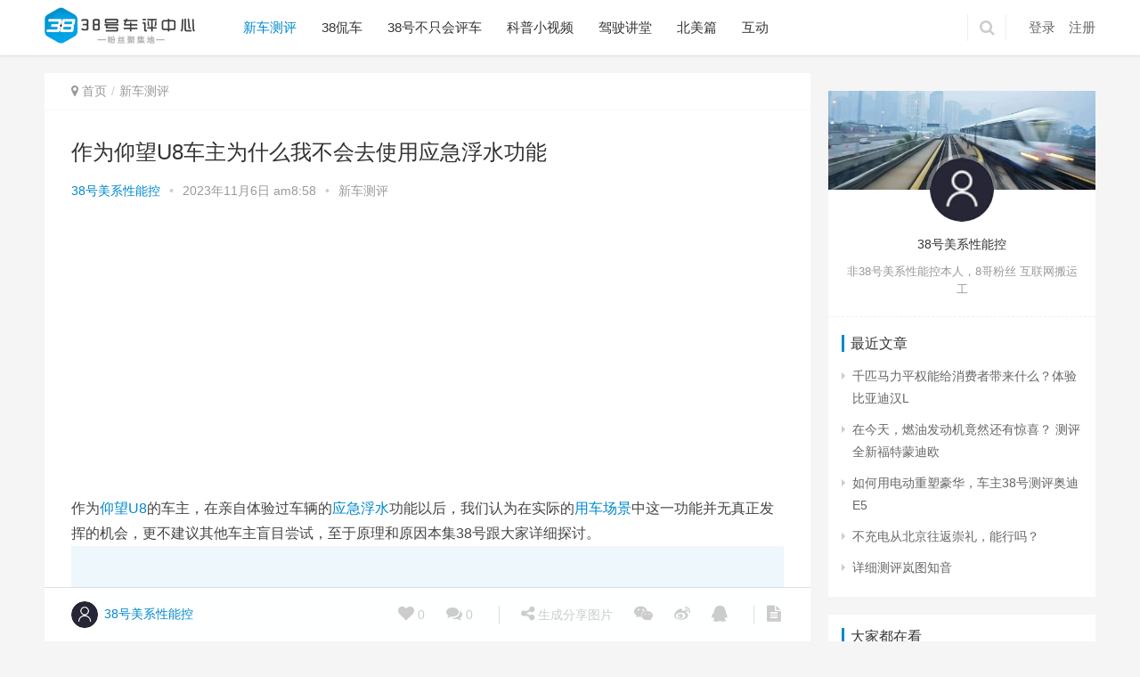

--- FILE ---
content_type: text/html; charset=UTF-8
request_url: https://www.quaita.com/6087
body_size: 9385
content:
<!DOCTYPE html>
<html lang="zh-CN">
<head>
    <meta charset="UTF-8">
    <meta http-equiv="X-UA-Compatible" content="IE=Edge,chrome=1">
    <meta name="renderer" content="webkit">
    <meta name="viewport" content="initial-scale=1.0,user-scalable=no,maximum-scale=1,width=device-width">
    <title>作为仰望U8车主为什么我不会去使用应急浮水功能 - 38号车评中心</title>
    <link rel='dns-prefetch' href='//xiongzhang.baidu.com' />
<link rel='stylesheet' id='wp-block-library-css'  href='https://www.quaita.com/wp-includes/css/dist/block-library/style.min.css?ver=5.3.3' type='text/css' media='all' />
<link rel='stylesheet' id='stylesheet-css'  href='https://www.quaita.com/wp-content/themes/chehsuo/css/style.css?ver=4.3.0' type='text/css' media='all' />
<script type='text/javascript' src='https://www.quaita.com/wp-content/themes/chehsuo/js/jquery.min.js?ver=1.12.4'></script>
<link rel="EditURI" type="application/rsd+xml" title="RSD" href="https://www.quaita.com/xmlrpc.php?rsd" />
<link rel="wlwmanifest" type="application/wlwmanifest+xml" href="https://www.quaita.com/wp-includes/wlwmanifest.xml" /> 
<link rel='prev' title='首发测试 为什么许多传统豪华轿车的用户都去买MPV了' href='https://www.quaita.com/6080' />
<link rel='next' title='38号1小时超详尽测评方程豹豹5' href='https://www.quaita.com/6090' />
<link rel='shortlink' href='https://www.quaita.com/?p=6087' />
<meta name="applicable-device" content="pc,mobile" />
<meta http-equiv="Cache-Control" content="no-transform" />
<meta name="keywords" content="U8,仰望,应急,浮水,用车场景" />
<meta name="description" content="作为仰望U8的车主，在亲自体验过车辆的应急浮水功能以后，我们认为在实际的用车场景中这一功能并无真正发挥的机会，更不建议其他车主盲目尝试，至于原理和原因本集38号跟大家详细探讨。" />
<meta property="og:type" content="article" />
<meta property="og:url" content="https://www.quaita.com/6087" />
<meta property="og:site_name" content="38号车评中心" />
<meta property="og:title" content="作为仰望U8车主为什么我不会去使用应急浮水功能" />
<meta property="og:image" content="https://www.quaita.com/wp-content/uploads/2023/11/1111.jpeg" />
<meta property="og:description" content="作为仰望U8的车主，在亲自体验过车辆的应急浮水功能以后，我们认为在实际的用车场景中这一功能并无真正发挥的机会，更不建议其他车主盲目尝试，至于原理和原因本集38号跟大家详细探讨。" />
<link rel="canonical" href="https://www.quaita.com/6087" />

        <style>

            .flex-control-paging li a.flex-active, .member-form .form-group.sms-code .send-sms-code, .member-form .btn-login, .TCaptcha-button .TCaptcha-icon i, .TCaptcha-button .TCaptcha-icon:before, .member-account-nav ul .active a, .member-account-item.sms-code .send-sms-code, .member-lp-process li.active i, .member-lp-process li.processed .process-line, .wpcom-profile .author-group, .wpcom-profile-main .profile-posts-list .item-content .edit-link, .social-login-form .sl-input-submit, .header .dropdown-menu>.active>a:focus, .header .dropdown-menu>.active>a:hover, .header .dropdown-menu>li>a:hover, .navbar-action .publish, .pagination .current, .sidebar .widget_nav_menu ul li.current-menu-item a, .sidebar .widget_nav_menu ul li.current-post-parent a, .btn-primary, .article-list .item-title a .sticky-post, .pf-submit, .login-modal-body .btn-login{background-color: #08c;}.action .contact-title, .entry .entry-content .has-theme-color-background-color, .form-submit .submit, .search-form input.submit, .tagHandler ul.tagHandlerContainer li.tagItem{background-color: #08c;}.TCaptcha-button .TCaptcha-icon:after, .wpcom-user-list .wpcom-user-group, .entry-bar-inner .author-title, .entry-action .btn-dashang, .entry-action .btn-zan, .widget_profile .author-group, .login-modal-body .btn-login, .login-modal-body .btn-register{border-color: #08c;}.member-lp-process li.active p, .wpcom-profile .wpcom-profile-nav li.active a, .wpcom-user-list .wpcom-user-group, .header .nav>li.active>a, .header .dropdown-menu>.active>a, .entry .entry-info .nickname, .entry .entry-content .has-theme-color-color, .entry-bar-inner .author-title, .entry-action .btn-dashang, .entry-action .btn-zan, .comment-body .nickname a, .form-submit-text span, .widget_profile .author-group, a, .sec-panel-head span, .list.tabs .tab.active a, .login-modal-body .btn-register, .kx-list .kx-date{color: #08c;}.wpcom-profile .author-group:before, .wpcom-user-list .wpcom-user-group:before, .entry-bar-inner .author-title:before, .widget_profile .author-group:before{border-right-color: #08c;}.wpcom-profile .wpcom-profile-nav li.active a, .list.tabs .tab.active a{border-bottom-color: #08c;}.entry .entry-content .h3, .entry .entry-content h3, .widget-title{border-left-color: #08c;}.search-form input.keyword:focus, .btn-primary{border-color: #08c;}.flex-control-paging li a:hover, .member-form .form-group.sms-code .send-sms-code:hover, .member-form .btn-login:hover, .member-account-nav ul a:hover, .member-account-nav ul .active a:hover, .member-account-item.sms-code .send-sms-code:hover, .wpcom-profile-main .profile-posts-list .item-category:hover, .wpcom-profile-main .profile-posts-list .item-content .edit-link:hover, .social-login-form .sl-input-submit:hover, .navbar-action .publish:focus, .navbar-action .publish:hover, .entry-tag a:focus, .entry-tag a:hover, .entry-bar .meta-item:hover .icon-dashang, .wpcom-shortcode-tags li:hover, .pagination a:hover, .widget .tagcloud a:hover, .sidebar .widget_nav_menu ul li.current-menu-item .sub-menu a:hover, .sidebar .widget_nav_menu ul li.current-post-parent .sub-menu a:hover, .sidebar .widget_nav_menu ul li a:hover, .footer-sns .fa:after, .btn-primary.active, .btn-primary:active, .btn-primary:active:hover, .btn-primary:focus, .btn-primary:hover, .btn-primary.disabled:hover, .article-list .item-category:hover, .pf-submit:hover, .login-modal-body .btn-login:hover{background-color: #07c;}.action .a-box:hover, .entry .entry-content .has-theme-hover-background-color, .entry-action .btn-dashang.liked, .entry-action .btn-dashang:hover, .entry-action .btn-zan.liked, .entry-action .btn-zan:hover, .form-submit .submit:hover, .search-form input.submit:hover, .tagHandler ul.tagHandlerContainer li.tagItem:hover{background-color: #07c;}.wpcom-profile .wpcom-profile-nav a:hover, .wpcom-profile-main .profile-posts-list .item-title a:hover, .wpcom-profile-main .profile-posts-list .item-meta a:focus, .wpcom-profile-main .profile-posts-list .item-meta a:hover, .header .nav>li>a:hover, .navbar-action .login:focus, .navbar-action .login:hover, .navbar-action .profile a:hover, .navbar-search-icon:focus, .navbar-search-icon:hover, .entry .entry-info a:focus, .entry .entry-info a:hover, .entry .entry-content .has-theme-hover-color, .entry-bar .info-item a:hover, .p-item-wrap:hover .title a, .special-item-title a:hover, .special-item-bottom a:hover, .widget ol a:hover, .widget ul a:hover, a:hover, .sec-panel-head .more:hover, .topic-list .topic-wrap:hover span, .list.tabs .tab a:hover, .article-list .item-title a:hover, .article-list .item-meta a:hover, .list-links a:focus, .list-links a:hover, .load-more:hover, .login-modal-body .btn-register:hover, .kx-list .kx-content h2 a:hover, .widget_kuaixun .widget-title-more:hover{color: #07c;}.wpcom-profile .wpcom-profile-nav a:hover{border-bottom-color: #07c;}.entry-tag a:focus, .entry-tag a:hover, .entry-action .btn-dashang.liked, .entry-action .btn-dashang:hover, .entry-action .btn-zan.liked, .entry-action .btn-zan:hover, .widget .tagcloud a:hover, .btn-primary.active, .btn-primary:active, .btn-primary:active:hover, .btn-primary:focus, .btn-primary:hover, .btn-primary.disabled:hover, .load-more:hover{border-color: #07c;}.special-item-bottom a:hover:before{border-left-color: #07c;}.list.tabs .tab.active a:hover{border-bottom-color: #07c;}.login-modal-body .btn-login:hover, .login-modal-body .btn-register:hover{border-color: #07c;}@media (max-width:991px){.navbar-collapse{background-color: #08c;}.header .navbar-nav>li.active>a, .header .navbar-nav .dropdown-menu .active a, .header .navbar-nav .dropdown-menu .active .dropdown-menu .active a{color: #08c;}.dropdown-menu>li a, .navbar-action .publish{border-color: #07c;}.header .navbar-nav>li.active>a:hover, .header .navbar-nav>li a:hover, .header .navbar-nav .dropdown-menu .active a:hover, .header .navbar-nav .dropdown-menu .active .dropdown-menu a:hover, .header .navbar-nav .dropdown-menu li a:hover{color: #07c;}}@media (max-width:767px){.entry-bar .info-item.share .mobile{background-color: #08c;}}
            .page-template-page-fullnotitle.member-login #wrap,.page-template-page-fullnotitle.member-register #wrap{ background-image: url('/wp-content/uploads/2020/11/timg-2.jpg');}

            .j-share{position: fixed!important;top: 50%!important;}

            
            .header .logo img{max-height: 50px;}

            
            @media (max-width: 767px){

                .header .logo img{max-height: 36px;}

            }

            
            .entry .entry-video{ height: 482px;}

            @media (max-width: 1219px){

                .entry .entry-video{ height: 386.49883449883px;}

            }

            @media (max-width: 991px){

                .entry .entry-video{ height: 449.41724941725px;}

            }

            @media (max-width: 767px){

                .entry .entry-video{ height: 344.28571428571px;}

            }

            @media (max-width: 500px){

                .entry .entry-video{ height: 241px;}

            }

            
        </style>

        <script> (function() {if (!/*@cc_on!@*/0) return;var e = "abbr, article, aside, audio, canvas, datalist, details, dialog, eventsource, figure, footer, header, hgroup, mark, menu, meter, nav, output, progress, section, time, video".split(', ');var i= e.length; while (i--){ document.createElement(e[i]) } })()</script>
    <!--[if lte IE 8]><script src="https://www.quaita.com/wp-content/themes/chehsuo/js/respond.min.js"></script><![endif]-->
    <script data-ad-client="ca-pub-3296366074540965" async src="https://pagead2.googlesyndication.com/pagead/js/adsbygoogle.js"></script>
</head>
<body class="post-template-default single single-post postid-6087 single-format-standard">
<header class="header">
    <div class="container clearfix">
        <div class="navbar-header">
            <button type="button" class="navbar-toggle collapsed" data-toggle="collapse" data-target=".navbar-collapse">
                <span class="icon-bar icon-bar-1"></span>
                <span class="icon-bar icon-bar-2"></span>
                <span class="icon-bar icon-bar-3"></span>
            </button>
                        <div class="logo">
                <a href="https://www.quaita.com" rel="home"><img src="https://www.quaita.com/wp-content/themes/chehsuo/images/logo.png" alt="38号车评中心"></a>
            </div>
        </div>
        <div class="collapse navbar-collapse">
            <nav class="navbar-left primary-menu"><ul id="menu-%e8%8f%9c%e5%8d%95" class="nav navbar-nav"><li class="menu-item current-post-ancestor current-post-parent active"><a href="https://www.quaita.com/category/ceping">新车测评</a></li>
<li class="menu-item"><a href="https://www.quaita.com/category/kanche">38侃车</a></li>
<li class="menu-item"><a href="https://www.quaita.com/category/38%e5%8f%b7%e4%b8%8d%e5%8f%aa%e4%bc%9a%e8%af%84%e8%bd%a6">38号不只会评车</a></li>
<li class="menu-item"><a href="https://www.quaita.com/category/%e7%a7%91%e6%99%ae%e5%b0%8f%e8%a7%86%e9%a2%91">科普小视频</a></li>
<li class="menu-item"><a href="https://www.quaita.com/category/jsjt">驾驶讲堂</a></li>
<li class="menu-item"><a href="https://www.quaita.com/category/beimei">北美篇</a></li>
<li class="menu-item"><a href="https://www.quaita.com/category/hudong">互动</a></li>
</ul></nav>            <div class="navbar-action pull-right">

                                    <form class="navbar-search" action="https://www.quaita.com" method="get" role="search">
                        <input type="text" name="s" class="navbar-search-input" autocomplete="off" placeholder="输入关键词搜索..." value="">
                        <a class="navbar-search-icon j-navbar-search" href="javascript:;"></a>
                    </form>

                    
                    <div id="j-user-wrap">
                        <a class="login" href="https://www.quaita.com/login">登录</a>
                        <a class="login register" href="https://www.quaita.com/register">注册</a>
                    </div>
                                                </div>
        </div><!-- /.navbar-collapse -->
    </div><!-- /.container -->
</header>
<div id="wrap">    <div class="main container">
        <div class="content">
            <ol class="breadcrumb entry-breadcrumb"><li class="home"><i class="fa fa-map-marker"></i> <a href="https://www.quaita.com">首页</a></li><li><a href="https://www.quaita.com/category/ceping">新车测评</a></li></ol>                            <article id="post-6087" class="post-6087 post type-post status-publish format-standard has-post-thumbnail hentry category-ceping tag-u8 tag-1330 tag-1332 tag-1333 tag-1334">
                    <div class="entry">
                                                <div class="entry-head">
                            <h1 class="entry-title">作为仰望U8车主为什么我不会去使用应急浮水功能</h1>
                            <div class="entry-info">
                                                                <a class="nickname" href="https://www.quaita.com/profile/1">38号美系性能控</a>
                                <span class="dot">•</span>
                                <span>2023年11月6日 am8:58</span>
                                <span class="dot">•</span>
                                <a href="https://www.quaita.com/category/ceping" rel="category tag">新车测评</a>                                                            </div>
                        </div>
                        <div class="wpcom_ad_wrap"><script async src="https://pagead2.googlesyndication.com/pagead/js/adsbygoogle.js"></script>
<ins class="adsbygoogle"
     style="display:block; text-align:center;"
     data-ad-layout="in-article"
     data-ad-format="fluid"
     data-ad-client="ca-pub-3296366074540965"
     data-ad-slot="5254060056"></ins>
<script>
     (adsbygoogle = window.adsbygoogle || []).push({});
</script></div>                                                <div class="entry-content clearfix">
                            <p>作为<span class="wpcom_tag_link"><a href="https://www.quaita.com/tag/%e4%bb%b0%e6%9c%9b" title="仰望" target="_blank">仰望</a></span><span class="wpcom_tag_link"><a href="https://www.quaita.com/tag/u8" title="U8" target="_blank">U8</a></span>的车主，在亲自体验过车辆的<span class="wpcom_tag_link"><a href="https://www.quaita.com/tag/%e5%ba%94%e6%80%a5" title="应急" target="_blank">应急</a></span><span class="wpcom_tag_link"><a href="https://www.quaita.com/tag/%e6%b5%ae%e6%b0%b4" title="浮水" target="_blank">浮水</a></span>功能以后，我们认为在实际的<span class="wpcom_tag_link"><a href="https://www.quaita.com/tag/%e7%94%a8%e8%bd%a6%e5%9c%ba%e6%99%af" title="用车场景" target="_blank">用车场景</a></span>中这一功能并无真正发挥的机会，更不建议其他车主盲目尝试，至于原理和原因本集38号跟大家详细探讨。<br />
<iframe id="shipin" src="https://player.youku.com/embed/XNjEzOTU5ODYzMg==" width="100%" height="100%" frameborder="0" allowfullscreen="allowfullscreen"></iframe></p>
                                                        <div class="entry-copyright"><p>本文来自<span>@38号美系性能控</span>，版权归原作者所有，转载请联系原作者。</p></div>                        </div>
                        <div class="entry-footer">
                            <div class="entry-tag"><a href="https://www.quaita.com/tag/u8" rel="tag">U8</a><a href="https://www.quaita.com/tag/%e4%bb%b0%e6%9c%9b" rel="tag">仰望</a><a href="https://www.quaita.com/tag/%e5%ba%94%e6%80%a5" rel="tag">应急</a><a href="https://www.quaita.com/tag/%e6%b5%ae%e6%b0%b4" rel="tag">浮水</a><a href="https://www.quaita.com/tag/%e7%94%a8%e8%bd%a6%e5%9c%ba%e6%99%af" rel="tag">用车场景</a></div>
                            <div class="entry-action">
                                <div class="btn-zan" data-id="6087"><i class="fa fa-thumbs-up"></i> 赞 <span class="entry-action-num">(18)</span></div>

                                                            </div>

                            
                            <div class="entry-bar">
                                <div class="entry-bar-inner clearfix">
                                                                            <div class="author pull-left">
                                            <a data-user="1" target="_blank" href="https://www.quaita.com/profile/1" class="avatar">
                                                <img alt='38号美系性能控' src='//www.quaita.com/wp-content/themes/chehsuo/images/yhtximg.jpg' class='avatar avatar-60 photo' height='60' width='60' />                                                38号美系性能控                                            </a>
                                                                                    </div>
                                                                        <div class="info pull-right">
                                        <div class="info-item meta">
                                            <a class="meta-item j-heart" href="javascript:;" data-id="6087"><i class="fa fa-heart"></i> <span class="data">0</span></a>
                                            <a class="meta-item" href="#comments"><i class="fa fa-comments"></i> <span class="data">0</span></a>                                                                                    </div>
                                        <div class="info-item share">
                                            <a class="meta-item mobile j-mobile-share" href="javascript:;" data-id="6087"><i class="fa fa-share-alt"></i> 生成分享图片</a>
                                            <a class="meta-item wechat" href="javascript:;">
                                                <i class="fa fa-wechat"></i>
                                                <span class="wx-wrap">
                                                    <span class="j-qrcode" data-text="https://www.quaita.com/6087"></span>
                                                    <span>扫码分享到微信</span>
                                                </span>
                                            </a>
                                                                                        <a class="meta-item weibo" href="https://service.weibo.com/share/share.php?url=https%3A%2F%2Fwww.quaita.com%2F6087&title=%E4%BD%9C%E4%B8%BA%E4%BB%B0%E6%9C%9BU8%E8%BD%A6%E4%B8%BB%E4%B8%BA%E4%BB%80%E4%B9%88%E6%88%91%E4%B8%8D%E4%BC%9A%E5%8E%BB%E4%BD%BF%E7%94%A8%E5%BA%94%E6%80%A5%E6%B5%AE%E6%B0%B4%E5%8A%9F%E8%83%BD&pic=https%3A%2F%2Fwww.quaita.com%2Fwp-content%2Fuploads%2F2023%2F11%2F1111.jpeg&searchPic=true" target="_blank" rel="nofollow"><i class="fa fa-weibo"></i></a>
                                            <a class="meta-item qq" href="https://connect.qq.com/widget/shareqq/index.html?url=https%3A%2F%2Fwww.quaita.com%2F6087&title=%E4%BD%9C%E4%B8%BA%E4%BB%B0%E6%9C%9BU8%E8%BD%A6%E4%B8%BB%E4%B8%BA%E4%BB%80%E4%B9%88%E6%88%91%E4%B8%8D%E4%BC%9A%E5%8E%BB%E4%BD%BF%E7%94%A8%E5%BA%94%E6%80%A5%E6%B5%AE%E6%B0%B4%E5%8A%9F%E8%83%BD&pics=https%3A%2F%2Fwww.quaita.com%2Fwp-content%2Fuploads%2F2023%2F11%2F1111.jpeg" target="_blank" rel="nofollow"><i class="fa fa-qq"></i></a>
                                        </div>
                                        <div class="info-item act">
                                            <a href="javascript:;" id="j-reading"><i class="fa fa-file-text"></i></a>
                                        </div>
                                    </div>
                                </div>
                            </div>

                            <div class="entry-page">
                                                                    <div class="entry-page-prev j-lazy" style="background-image: url(https://www.quaita.com/wp-content/themes/chehsuo/themer/assets/images/lazy.png);" data-original="https://www.quaita.com/wp-content/uploads/2023/10/1231231-1-480x300.jpeg">
                                        <a href="https://www.quaita.com/6080" title="首发测试 为什么许多传统豪华轿车的用户都去买MPV了">
                                            <span>首发测试 为什么许多传统豪华轿车的用户都去买MPV了</span>
                                        </a>
                                        <div class="entry-page-info">
                                            <span class="pull-left">&laquo; 上一篇</span>
                                            <span class="pull-right">2023年10月23日 pm4:26</span>
                                        </div>
                                    </div>
                                                                                                    <div class="entry-page-next j-lazy" style="background-image: url(https://www.quaita.com/wp-content/themes/chehsuo/themer/assets/images/lazy.png);" data-original="https://www.quaita.com/wp-content/uploads/2023/11/11-480x300.jpeg">
                                        <a href="https://www.quaita.com/6090" title="38号1小时超详尽测评方程豹豹5">
                                            <span>38号1小时超详尽测评方程豹豹5</span>
                                        </a>
                                        <div class="entry-page-info">
                                            <span class="pull-right">下一篇  &raquo;</span>
                                            <span class="pull-left">2023年11月7日 am10:04</span>
                                        </div>
                                    </div>
                                                            </div>
                            <div class="wpcom_ad_wrap"><script async src="https://pagead2.googlesyndication.com/pagead/js/adsbygoogle.js"></script>
<!-- quaita内容页自适应（非纵向） -->
<ins class="adsbygoogle"
     style="display:block"
     data-ad-client="ca-pub-3296366074540965"
     data-ad-slot="7158414809"
     data-ad-format="auto"
     data-full-width-responsive="true"></ins>
<script>
     (adsbygoogle = window.adsbygoogle || []).push({});
</script></div>                            <h3 class="entry-related-title">相关推荐</h3><ul class="entry-related-img clearfix p-list"><li class="col-xs-6 col-md-4 col-sm-6 p-item">
    <div class="p-item-wrap">
        <a class="thumb" href="https://www.quaita.com/6119" title="如何让性能正向赋能安全 再谈仰望U8应急浮水" target="_blank">
            <img width="480" height="300" src="https://www.quaita.com/wp-content/themes/chehsuo/themer/assets/images/lazy.png" class="attachment-post-thumbnail size-post-thumbnail wp-post-image j-lazy" alt="如何让性能正向赋能安全 再谈仰望U8应急浮水" data-original="https://www.quaita.com/wp-content/uploads/2023/12/3111-480x300.jpeg" />        </a>
        <h2 class="title">
            <a href="https://www.quaita.com/6119" title="如何让性能正向赋能安全 再谈仰望U8应急浮水" target="_blank">如何让性能正向赋能安全 再谈仰望U8应急浮水</a>
        </h2>
    </div>
</li><li class="col-xs-6 col-md-4 col-sm-6 p-item">
    <div class="p-item-wrap">
        <a class="thumb" href="https://www.quaita.com/6666" title="首发测试 仰望U8车主初次体验全新的仰望U8L！" target="_blank">
            <img width="480" height="300" src="https://www.quaita.com/wp-content/themes/chehsuo/themer/assets/images/lazy.png" class="attachment-post-thumbnail size-post-thumbnail wp-post-image j-lazy" alt="首发测试 仰望U8车主初次体验全新的仰望U8L！" data-original="https://www.quaita.com/wp-content/uploads/2025/09/131-480x300.jpg" />        </a>
        <h2 class="title">
            <a href="https://www.quaita.com/6666" title="首发测试 仰望U8车主初次体验全新的仰望U8L！" target="_blank">首发测试 仰望U8车主初次体验全新的仰望U8L！</a>
        </h2>
    </div>
</li><li class="col-xs-6 col-md-4 col-sm-6 p-item">
    <div class="p-item-wrap">
        <a class="thumb" href="https://www.quaita.com/6193" title="首发测试 38号正式成为仰望U8车主，提车作业来了" target="_blank">
            <img width="480" height="300" src="https://www.quaita.com/wp-content/themes/chehsuo/themer/assets/images/lazy.png" class="attachment-post-thumbnail size-post-thumbnail wp-post-image j-lazy" alt="首发测试 38号正式成为仰望U8车主，提车作业来了" data-original="https://www.quaita.com/wp-content/uploads/2024/03/232-480x300.png" />        </a>
        <h2 class="title">
            <a href="https://www.quaita.com/6193" title="首发测试 38号正式成为仰望U8车主，提车作业来了" target="_blank">首发测试 38号正式成为仰望U8车主，提车作业来了</a>
        </h2>
    </div>
</li><li class="col-xs-6 col-md-4 col-sm-6 p-item">
    <div class="p-item-wrap">
        <a class="thumb" href="https://www.quaita.com/6489" title="百万级豪华对决，仰望U8对路虎揽胜" target="_blank">
            <img width="480" height="300" src="https://www.quaita.com/wp-content/themes/chehsuo/themer/assets/images/lazy.png" class="attachment-post-thumbnail size-post-thumbnail wp-post-image j-lazy" alt="百万级豪华对决，仰望U8对路虎揽胜" data-original="https://www.quaita.com/wp-content/uploads/2024/12/12312-480x300.png" />        </a>
        <h2 class="title">
            <a href="https://www.quaita.com/6489" title="百万级豪华对决，仰望U8对路虎揽胜" target="_blank">百万级豪华对决，仰望U8对路虎揽胜</a>
        </h2>
    </div>
</li><li class="col-xs-6 col-md-4 col-sm-6 p-item">
    <div class="p-item-wrap">
        <a class="thumb" href="https://www.quaita.com/6704" title="仰望U7 PHEV的水平对置内燃机为何生而卓越" target="_blank">
            <img width="480" height="300" src="https://www.quaita.com/wp-content/themes/chehsuo/themer/assets/images/lazy.png" class="attachment-post-thumbnail size-post-thumbnail wp-post-image j-lazy" alt="仰望U7 PHEV的水平对置内燃机为何生而卓越" data-original="https://www.quaita.com/wp-content/uploads/2025/11/555-1-480x300.png" />        </a>
        <h2 class="title">
            <a href="https://www.quaita.com/6704" title="仰望U7 PHEV的水平对置内燃机为何生而卓越" target="_blank">仰望U7 PHEV的水平对置内燃机为何生而卓越</a>
        </h2>
    </div>
</li><li class="col-xs-6 col-md-4 col-sm-6 p-item">
    <div class="p-item-wrap">
        <a class="thumb" href="https://www.quaita.com/6259" title="38号的仰望U8沙土地豁车" target="_blank">
            <img width="480" height="300" src="https://www.quaita.com/wp-content/themes/chehsuo/themer/assets/images/lazy.png" class="attachment-post-thumbnail size-post-thumbnail wp-post-image j-lazy" alt="38号的仰望U8沙土地豁车" data-original="https://www.quaita.com/wp-content/uploads/2024/05/124-480x300.png" />        </a>
        <h2 class="title">
            <a href="https://www.quaita.com/6259" title="38号的仰望U8沙土地豁车" target="_blank">38号的仰望U8沙土地豁车</a>
        </h2>
    </div>
</li></ul>                        </div>
                        
<div id="comments" class="entry-comments">
        

	</div><!-- .comments-area -->                    </div>
                </article>
                    </div>
        <aside class="sidebar">
            <div id="wpcom-html-ad-7" class="widget widget_html_ad"></div><div id="wpcom-profile-3" class="widget widget_profile"><div class="profile-cover"><img class="j-lazy" src="https://www.quaita.com/wp-content/themes/chehsuo/themer/assets/images/lazy.png" data-original="//www.quaita.com/wp-content/themes/chehsuo/images/yonghuimg.jpg" alt="38号美系性能控"></div>            <div class="avatar-wrap">
                <a target="_blank" href="https://www.quaita.com/profile/1" class="avatar-link"><img alt='38号美系性能控' src='//www.quaita.com/wp-content/themes/chehsuo/images/yhtximg.jpg' class='avatar avatar-120 photo' height='120' width='120' /></a></div>
            <div class="profile-info">
                <p><span class="author-name">38号美系性能控</span></p>
                <p class="author-description">非38号美系性能控本人，8哥粉丝
互联网搬运工</p>
            </div>
            <div class="profile-posts">
                <h3 class="widget-title"><span>最近文章</span></h3>
                <ul>                    <li><a href="https://www.quaita.com/6750" title="千匹马力平权能给消费者带来什么？体验比亚迪汉L">千匹马力平权能给消费者带来什么？体验比亚迪汉L</a></li>
                                    <li><a href="https://www.quaita.com/6746" title="在今天，燃油发动机竟然还有惊喜？ 测评全新福特蒙迪欧">在今天，燃油发动机竟然还有惊喜？ 测评全新福特蒙迪欧</a></li>
                                    <li><a href="https://www.quaita.com/6742" title="如何用电动重塑豪华，车主38号测评奥迪E5">如何用电动重塑豪华，车主38号测评奥迪E5</a></li>
                                    <li><a href="https://www.quaita.com/6738" title="不充电从北京往返崇礼，能行吗？">不充电从北京往返崇礼，能行吗？</a></li>
                                    <li><a href="https://www.quaita.com/6734" title="详细测评岚图知音">详细测评岚图知音</a></li>
                </ul>            </div>
            </div><div id="wpcom-lastest-news-6" class="widget widget_lastest_news"><h3 class="widget-title"><span>大家都在看</span></h3>            <ul>
                                    <li><a href="https://www.quaita.com/1894" title="[36:28]侃车《为什么你日常驾驶几乎用不到最大扭矩？》">[36:28]侃车《为什么你日常驾驶几乎用不到最大扭矩？》</a></li>
                                    <li><a href="https://www.quaita.com/1355" title="测评广汽传祺GS8">测评广汽传祺GS8</a></li>
                                    <li><a href="https://www.quaita.com/1890" title="[41:26]侃车《最大功率最大扭矩谁更决定性能？》">[41:26]侃车《最大功率最大扭矩谁更决定性能？》</a></li>
                                    <li><a href="https://www.quaita.com/1675" title="魏派VV7行车电脑油耗故意作弊视频演示">魏派VV7行车电脑油耗故意作弊视频演示</a></li>
                                    <li><a href="https://www.quaita.com/1681" title="对比测试－魏派VV7和广汽传祺GS8">对比测试－魏派VV7和广汽传祺GS8</a></li>
                                    <li><a href="https://www.quaita.com/2621" title="朗逸为什么销量这么好?">朗逸为什么销量这么好?</a></li>
                                    <li><a href="https://www.quaita.com/1294" title="对比马自达CX-4、本田XR-V和吉普自由侠">对比马自达CX-4、本田XR-V和吉普自由侠</a></li>
                                    <li><a href="https://www.quaita.com/1638" title="测评全新本田冠道">测评全新本田冠道</a></li>
                                    <li><a href="https://www.quaita.com/1259" title="思域1.0T为什么不值得买？">思域1.0T为什么不值得买？</a></li>
                                    <li><a href="https://www.quaita.com/1648" title="冠道和汉兰达如何选？">冠道和汉兰达如何选？</a></li>
                            </ul>
        </div><div id="wpcom-html-ad-4" class="widget widget_html_ad"><script async src="https://pagead2.googlesyndication.com/pagead/js/adsbygoogle.js"></script>
<!-- quaita pc youce -->
<ins class="adsbygoogle"
     style="display:block"
     data-ad-client="ca-pub-3296366074540965"
     data-ad-slot="3068762063"
     data-ad-format="auto"
     data-full-width-responsive="true"></ins>
<script>
     (adsbygoogle = window.adsbygoogle || []).push({});
</script></div>        </aside>
    </div>
<div class="modal" id="login-modal">
    <div class="modal-dialog modal-sm">
        <div class="modal-content">
            <div class="modal-header">
                <button type="button" class="close" data-dismiss="modal" aria-label="Close"><span aria-hidden="true">×</span></button>
                <h4 class="modal-title">请登录</h4>
            </div>
            <div class="modal-body login-modal-body">
                <p>您还未登录，请登录后再进行相关操作！</p>
                <div class="login-btn">
                    <a class="btn btn-login" href="https://www.quaita.com/login">登 录</a>
                    <a class="btn btn-register" href="https://www.quaita.com/register">注 册</a>
                </div>
            </div>
        </div>
    </div>
</div>


</div>
<footer class="footer">
    <div class="container">
        <div class="clearfix">
                        <div class="footer-col footer-col-copy">
                <ul class="footer-nav hidden-xs"><li id="menu-item-3398" class="menu-item menu-item-3398"><a href="https://www.quaita.com/sample-page">联系我们</a></li>
<li id="menu-item-3403" class="menu-item menu-item-3403"><a href="https://www.quaita.com/mianze">免责声明</a></li>
</ul>                <div class="copyright">
                    <p>Copyright © 2019 <a href="https://www.quaita.com/" target="_blank" rel="noopener">38号车评中心</a> 粉丝聚集地 <a style="color: #666;" href="http://beian.miit.gov.cn/" target="_blank" rel="noopener">豫ICP备2025109925号</a></p>
                 </div>
            </div>
            <div class="footer-col footer-col-sns">
                <div class="footer-sns">
                                    </div>
            </div>
        </div>
    </div>
</footer>
<div class="action" style="top:50%;">
                <div class="a-box gotop" id="j-top" style="display: none;"></div>
</div>
<style>.footer{padding-bottom: 20px;}</style><script type='text/javascript' src='//xiongzhang.baidu.com/sdk/c.js?appid=1658530782387357&#038;ver=5.3.3'></script>
<script type='text/javascript'>
/* <![CDATA[ */
var _wpcom_js = {"webp":"","ajaxurl":"https:\/\/www.quaita.com\/wp-admin\/admin-ajax.php","slide_speed":"5000","fluidbox":"1"};
/* ]]> */
</script>
<script type='text/javascript' src='https://www.quaita.com/wp-content/themes/chehsuo/js/main.js?ver=4.3.0'></script>
<script type='text/javascript' src='https://www.quaita.com/wp-includes/js/wp-embed.min.js?ver=5.3.3'></script>

    <script type="application/ld+json">
        {
            "@context": "https://ziyuan.baidu.com/contexts/cambrian.jsonld",
            "@id": "https://www.quaita.com/6087",
            "appid": "1658530782387357",
            "title": "作为仰望U8车主为什么我不会去使用应急浮水功能",
            "images": ["https://www.quaita.com/wp-content/uploads/2023/11/1111.jpeg"],
            "description": "作为仰望U8的车主，在亲自体验过车辆的应急浮水功能以后，我们认为在实际的用车场景中这一功能并无真正发挥的机会，更不建议其他车主盲目尝试，至于原理和原因本集38号跟大家详细探讨。",
            "pubDate": "2023-11-06T08:58:19",
            "upDate": "2023-11-06T08:58:19"
        }
    </script>
    <script>var $imageEl=document.querySelector('meta[property="og:image"]');window._bd_share_config={"common":{"bdSnsKey":{},"bdText":"","bdMini":"2","bdMiniList":["mshare","tsina","weixin","qzone","sqq","douban","fbook","twi","bdhome","tqq","tieba","mail","youdao","print"],"bdPic":$imageEl?$imageEl.getAttribute('content'):"","bdStyle":"1","bdSize":"16"},"share":[{"tag" : "single", "bdSize" : 16}, {"tag" : "global","bdSize" : 16,bdPopupOffsetLeft:-227}],url:'https://www.quaita.com/wp-content/themes/chehsuo'};with(document)0[(getElementsByTagName('head')[0]||body).appendChild(createElement('script')).src='https://www.quaita.com/wp-content/themes/chehsuo/js/share.js?v=89860593.js?cdnversion='+~(-new Date()/36e5)];</script>
</body>
</html>

--- FILE ---
content_type: text/html; charset=utf-8
request_url: https://www.google.com/recaptcha/api2/aframe
body_size: 267
content:
<!DOCTYPE HTML><html><head><meta http-equiv="content-type" content="text/html; charset=UTF-8"></head><body><script nonce="Ue_gKenH6fzF7WGhKC73mw">/** Anti-fraud and anti-abuse applications only. See google.com/recaptcha */ try{var clients={'sodar':'https://pagead2.googlesyndication.com/pagead/sodar?'};window.addEventListener("message",function(a){try{if(a.source===window.parent){var b=JSON.parse(a.data);var c=clients[b['id']];if(c){var d=document.createElement('img');d.src=c+b['params']+'&rc='+(localStorage.getItem("rc::a")?sessionStorage.getItem("rc::b"):"");window.document.body.appendChild(d);sessionStorage.setItem("rc::e",parseInt(sessionStorage.getItem("rc::e")||0)+1);localStorage.setItem("rc::h",'1769700991837');}}}catch(b){}});window.parent.postMessage("_grecaptcha_ready", "*");}catch(b){}</script></body></html>

--- FILE ---
content_type: application/javascript
request_url: https://log.mmstat.com/eg.js?t=1769700983773
body_size: 81
content:
window.goldlog=(window.goldlog||{});goldlog.Etag="eWwCIjoFik0CARJ3jcipTcMf";goldlog.stag=2;

--- FILE ---
content_type: application/javascript
request_url: https://log.mmstat.com/eg.js?t=1769700986275
body_size: -75
content:
window.goldlog=(window.goldlog||{});goldlog.Etag="eWwCIuzEIEMCARJ3jcjBH6/o";goldlog.stag=1;